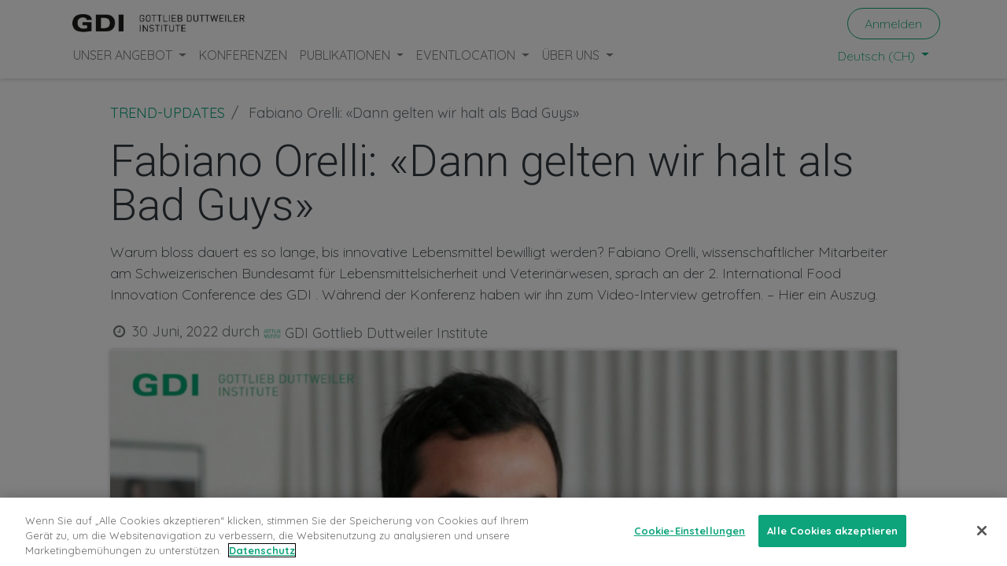

--- FILE ---
content_type: text/html; charset=utf-8
request_url: https://gdi.ch/publikationen/trend-updates/fabiano-orelli-dann-gelten-wir-halt-als-bad-guys
body_size: 13119
content:
<!DOCTYPE html>
        <html lang="de-CH" data-website-id="1" data-main-object="blog.post(22466,)" data-oe-company-name="GDI Gottlieb Duttweiler Institute" data-add2cart-redirect="1">
    <head>
            <script>
                (function(w,d,s,l,i){w[l]=w[l]||[];w[l].push({'gtm.start':
                new Date().getTime(),event:'gtm.js'});var f=d.getElementsByTagName(s)[0],
                j=d.createElement(s),dl=l!='dataLayer'?'&l='+l:'';j.async=true;j.src=
                'https://www.googletagmanager.com/gtm.js?id='+i+dl;f.parentNode.insertBefore(j,f);
                })(window,document,'script','dataLayer','GTM-K4K3WVP');
            </script>
        <meta charset="utf-8"/>
                <meta http-equiv="X-UA-Compatible" content="IE=edge,chrome=1"/>
            <meta name="viewport" content="width=device-width, initial-scale=1"/>
        <meta name="generator" content="Odoo"/>
        <meta name="description" content="Träge  Ämter, lange Wartezeiten auf Bewilligungen. Ist das denn nötig? Vor knapp zwei Wochen war Fabiano Orelli, wissenschaftlicher Mitarbeiter am schweizerischen Bundesamt für Lebensmittelsicherheit und Veterinärwesen, als Referent an der 2. International Food Innovation Conference des GDI zu sehen. Während der Konferenz haben wir ihn zum Interview getroffen."/>
        <meta name="keywords" content="Ernährung, Food, Politik, Bundesamt"/>
                        <meta property="og:type" content="article"/>
                        <meta property="og:title" content="Fabiano Orelli: «Dann gelten wir halt als Bad Guys»"/>
                        <meta property="og:site_name" content="GDI Gottlieb Duttweiler Institute"/>
                        <meta property="og:url" content="https://gdi.ch/publikationen/trend-updates/fabiano-orelli-dann-gelten-wir-halt-als-bad-guys"/>
                        <meta property="og:image" content="https://gdi.ch/web/image/20126-219d5854/orelli_interview.jpg"/>
                        <meta property="og:description" content="Träge  Ämter, lange Wartezeiten auf Bewilligungen. Ist das denn nötig? Vor knapp zwei Wochen war Fabiano Orelli, wissenschaftlicher Mitarbeiter am schweizerischen Bundesamt für Lebensmittelsicherheit und Veterinärwesen, als Referent an der 2. International Food Innovation Conference des GDI zu sehen. Während der Konferenz haben wir ihn zum Interview getroffen."/>
                        <meta property="article:published_time" content="2022-06-30 11:37:46"/>
                        <meta property="article:modified_time" content="2024-03-06 12:14:28.652138"/>
                            <meta property="article:tag" content="Food"/>
                            <meta property="article:tag" content="Gesundheit"/>
                    <meta name="twitter:card" content="summary_large_image"/>
                    <meta name="twitter:title" content="Fabiano Orelli: «Dann gelten wir halt als Bad Guys»"/>
                    <meta name="twitter:image" content="https://gdi.ch/web/image/20126-219d5854/orelli_interview.jpg"/>
                    <meta name="twitter:site" content="@GDInstitute"/>
                    <meta name="twitter:description" content="Träge  Ämter, lange Wartezeiten auf Bewilligungen. Ist das denn nötig? Vor knapp zwei Wochen war Fabiano Orelli, wissenschaftlicher Mitarbeiter am schweizerischen Bundesamt für Lebensmittelsicherheit und Veterinärwesen, als Referent an der 2. International Food Innovation Conference des GDI zu sehen. Während der Konferenz haben wir ihn zum Interview getroffen."/>
                <link rel="alternate" hreflang="en" href="https://gdi.ch/en/publications/trend-updates/fabiano-orelli-dann-gelten-wir-halt-als-bad-guys"/>
                <link rel="alternate" hreflang="de" href="https://gdi.ch/publikationen/trend-updates/fabiano-orelli-dann-gelten-wir-halt-als-bad-guys"/>
                <link rel="alternate" hreflang="x-default" href="https://gdi.ch/publikationen/trend-updates/fabiano-orelli-dann-gelten-wir-halt-als-bad-guys"/>
        <link rel="canonical" href="https://gdi.ch/publikationen/trend-updates/fabiano-orelli-dann-gelten-wir-halt-als-bad-guys"/>
        <link rel="preconnect" href="https://fonts.gstatic.com/" crossorigin=""/>
                <title>Fabiano Orelli: «Dann gelten wir halt als Bad Guys»</title>
                <link type="image/x-icon" rel="shortcut icon" href="https://gdi.ch/web/image/website/1/favicon?unique=0146d7f"/>
            <link rel="preload" href="/web/static/lib/fontawesome/fonts/fontawesome-webfont.woff2?v=4.7.0" as="font" crossorigin=""/>
            <link type="text/css" rel="stylesheet" href="/web/assets/157478-77cbcfb/1/web.assets_common.min.css" data-asset-bundle="web.assets_common" data-asset-version="77cbcfb"/>
            <link type="text/css" rel="stylesheet" href="/web/assets/157479-da48b14/1/web.assets_frontend.min.css" data-asset-bundle="web.assets_frontend" data-asset-version="da48b14"/>
                <script id="web.layout.odooscript" type="text/javascript">
                    var odoo = {
                        csrf_token: "9be364c4df9b9ee0c05021d2ea5706407763e96bo1800569279",
                        debug: "",
                    };
                </script>
            <script type="text/javascript">
                odoo.__session_info__ = {"is_admin": false, "is_system": false, "is_website_user": true, "user_id": false, "is_frontend": true, "profile_session": null, "profile_collectors": null, "profile_params": null, "show_effect": false, "translationURL": "/website/translations", "cache_hashes": {"translations": "7a6a816c5b999f7b10d337251646024a2152d783"}, "recaptcha_public_key": "6LdWQG4qAAAAAMxJCpO6jIutV06IPKXE0MnM_-Ji", "geoip_country_code": null};
                if (!/(^|;\s)tz=/.test(document.cookie)) {
                    const userTZ = Intl.DateTimeFormat().resolvedOptions().timeZone;
                    document.cookie = `tz=${userTZ}; path=/`;
                }
            </script>
            <script defer="defer" type="text/javascript" src="/web/assets/157480-e307a82/1/web.assets_common_minimal.min.js" data-asset-bundle="web.assets_common_minimal" data-asset-version="e307a82"></script>
            <script defer="defer" type="text/javascript" src="/web/assets/157481-f048efd/1/web.assets_frontend_minimal.min.js" data-asset-bundle="web.assets_frontend_minimal" data-asset-version="f048efd"></script>
            <script defer="defer" type="text/javascript" data-src="/web/assets/157482-8e82038/1/web.assets_common_lazy.min.js" data-asset-bundle="web.assets_common_lazy" data-asset-version="8e82038"></script>
            <script type="text/javascript" data-src="https://challenges.cloudflare.com/turnstile/v0/api.js" defer="defer"></script>
        <script defer="defer" type="text/javascript" data-src="/web/assets/157483-9fd4976/1/web.assets_frontend_lazy.min.js" data-asset-bundle="web.assets_frontend_lazy" data-asset-version="9fd4976"></script>
        <link rel="apple-touch-icon" sizes="180x180" href="/apple-touch-icon.png">
<link rel="icon" type="image/png" sizes="32x32" href="/favicon-32x32.png">
<link rel="icon" type="image/png" sizes="16x16" href="/favicon-16x16.png">
<script src="https://cdn.cookielaw.org/scripttemplates/otSDKStub.js" data-document-language="true" type="text/javascript" charset="UTF-8" data-domain-script="c837388e-3211-4706-b9d2-7ec5fe41ba9f" ></script>
<script type="text/javascript">
function OptanonWrapper() { }
</script>
<style type=text/css>
    div {
        font-weight: 400;
    }
    .nav-item, .nav-link {
        -webkit-tap-highlight-color: transparent;
        -webkit-touch-callout: none;
        -webkit-user-select: none;
        -webkit-appearance: none;
        -khtml-user-select: none;
        -moz-user-select: none;
        -ms-user-select: none;
        user-select: none;
        outline: none !important;
    }
    h1, h2, h3, h4 {
        hyphens: auto;
    }
</style>
<script type="application/ld+json">
{
"@context": "https://schema.org",
"@type": "Organization",
"name": "Gottlieb Duttweiler Institute",
"alternateName": "GDI",
"url": "https://gdi.ch/en",
"logo": "https://gdi.ch/en/web/image/website/1/logo/GDI%20Gottlieb%20Duttweiler%20Institute?unique=6ed65a9",
"description": "The GDI, founded in 1962, is a leading Swiss institute dedicated to advancing economic and social progress through future-oriented research and innovation.",
"contactPoint": {
"@type": "ContactPoint",
"email": "info@gdi.ch",
"telephone": "+41 44 724 61 11",
"contactType": "Customer Service"
},
"address": {
"@type": "PostalAddress",
"streetAddress": "Langhaldenstrasse 21",
"addressLocality": "Rüschlikon",
"addressRegion": "Zürich",
"postalCode": "CH-8803",
"addressCountry": "Switzerland"
}
}
</script>
    </head>
            <body class="">
            <noscript>
                <iframe height="0" width="0" style="display:none;visibility:hidden" src="https://www.googletagmanager.com/ns.html?id=GTM-K4K3WVP"></iframe>
            </noscript>
        <div id="wrapwrap" class="   ">
    <header id="top" data-anchor="true" data-name="Header" class="  o_hoverable_dropdown o_header_fixed">
    <nav data-name="Navbar" class="navbar navbar-expand-lg navbar-light o_colored_level o_cc shadow-sm">
            <div id="top_menu_container" class="container flex-row flex-wrap">
    <a href="/" class="navbar-brand logo mr-4">
            <span role="img" aria-label="Logo of GDI Gottlieb Duttweiler Institute" title="GDI Gottlieb Duttweiler Institute"><img src="/web/image/website/1/logo/GDI%20Gottlieb%20Duttweiler%20Institute?unique=0146d7f" class="img img-fluid" width="95" height="40" alt="GDI Gottlieb Duttweiler Institute" loading="lazy"/></span>
        </a>
                <div class="ml-lg-3 mr-auto">
                    <div class="oe_structure oe_structure_solo" id="oe_structure_header_slogan_1">
      <section class="s_text_block o_colored_level" data-snippet="s_text_block" data-name="Text" style="background-image: none;">
        <div class="container">
          <h5 class="m-0" data-name="Slogan">
            <font style="" class="text-600"></font>
            <br/>
          </h5>
        </div>
      </section>
    </div>
  </div>
                <ul class="nav navbar-nav navbar-expand ml-auto order-last order-lg-0">
            <li class="nav-item ml-3 o_no_autohide_item">
                <a href="/web/login" class="btn btn-outline-primary">Anmelden</a>
            </li>
                    <li class="nav-item">
                    </li>
                </ul>
                <div class="w-100">
                    <div class="oe_structure oe_structure_solo" id="oe_structure_header_slogan_3"></div>
  </div>
  <button type="button" data-toggle="collapse" data-target="#top_menu_collapse" class="navbar-toggler ">
    <span class="navbar-toggler-icon o_not_editable"></span>
  </button>
                <div id="top_menu_collapse" class="collapse navbar-collapse">
    <ul id="top_menu" class="nav navbar-nav o_menu_loading flex-grow-1">
    <li class="nav-item dropdown  position-static">
        <a data-toggle="dropdown" href="#" class="nav-link dropdown-toggle o_mega_menu_toggle">
            <span>UNSER ANGEBOT</span>
        </a>
        <div data-name="Mega Menu" class="dropdown-menu o_mega_menu o_no_parent_editor o_mega_menu_container_size dropdown-menu-left"><section class="s_mega_menu_odoo_menu pt16 o_colored_level o_cc o_cc1" style="background-image: none;" data-original-title="" title="" aria-describedby="tooltip706005">
        <div class="container">
            <div class="row" data-original-title="" title="" aria-describedby="tooltip353009">
                <div class="col-md-6 col-lg pt16 pb24 o_colored_level" data-original-title="" title="" aria-describedby="tooltip538366">
                    <h4 class="text-uppercase h5 font-weight-bold mt-0"><span style="font-size: 18px;">Research</span><br></h4>
                    <div class="s_hr text-left pt4 pb16 text-o-color-3" data-name="Separator">
                        <hr class="w-100 mx-auto" style="border-top-style: solid; border-top-color: rgb(33, 37, 41) !important;">
                    </div>
                    <nav class="nav flex-column" data-original-title="" title="" aria-describedby="tooltip180737">
                        <a href="/unser-angebot/forschung/zukunftsforschung" class="oe_unremovable" data-original-title="" title="">Forschung am GDI<br><br></a><a class="oe_unremovable" href="/unser-angebot/forschung/forschungsauftrag-erteilen" data-original-title="" title="">Forschungsauftrag erteilen<br><br></a><a class="oe_unremovable" href="/unser-angebot/forschung/speaker-buchen" data-original-title="" title="">Speaker buchen<br><br></a><a href="/unser-angebot/forschung/konferenzen" class="oe_unremovable" data-original-title="" title="">Konferenzen</a></nav>
                </div>
                <div class="col-md-6 col-lg pt16 o_colored_level pb24" style="" data-original-title="" title="" aria-describedby="tooltip965854">
                    <h4 class="text-uppercase h5 font-weight-bold mt-0"><span style="font-size: 18px;">Foresight</span><br></h4>
                    <div class="s_hr text-left pt4 pb16 text-o-color-2" data-name="Separator">
                        <hr class="w-100 mx-auto" style="border-top-style: solid; border-top-color: rgb(33, 37, 41) !important;">
                    </div>
                    <nav class="nav flex-column" data-original-title="" title="" aria-describedby="tooltip161494">
                        <a href="/unser-angebot/foresight/strategic-foresight" class="oe_unremovable" data-original-title="" title="" spellcheck="false">Strategic Foresight am GDI<br><br></a><a class="oe_unremovable" href="/unser-angebot/foresight/beratungsangebote">Beratungsangebote</a><br><a href="/unser-angebot/foresight/major-shifts" class="oe_unremovable" data-original-title="" title="">Trends</a><br><a href="/unser-angebot/foresight/innovation-tool" class="oe_unremovable" data-original-title="" title="" aria-describedby="popover752548">GDI Innovation Hub<br></a></nav>
                </div>
                <div class="col-md-6 col-lg pt16 pb24 o_colored_level" style="" data-original-title="" title="" aria-describedby="tooltip786139">
                    <h4 class="text-uppercase h5 font-weight-bold mt-0"><span style="font-size: 18px;">LEADERSHIP</span><br></h4>
                    <div class="s_hr text-left pt4 pb16 text-o-color-5" data-name="Separator">
                        <hr class="w-100 mx-auto" style="border-top-style: solid; border-top-color: rgb(33, 37, 41) !important;">
                    </div>
                    <nav class="nav flex-column" data-original-title="" title="" aria-describedby="tooltip214025">
                        <a href="/unser-angebot/leadership/impact-leadership" class="oe_unremovable" data-original-title="" title="" aria-describedby="popover334471">Leadership am GDI<br><br></a><a class="oe_unremovable" href="/unser-angebot/leadership/impact-leadership-programme" data-original-title="" title="" spellcheck="false" aria-describedby="popover476502">Impact-Leadership-Programme<br><br></a><a class="oe_unremovable" href="/unser-angebot/leadership/vision-werte-workshops" data-original-title="" title="" aria-describedby="popover662039">Vision- &amp; Werte-Workshops<br><br></a><a href="/unser-angebot/leadership/transformationscoaching" data-original-title="" title="" aria-describedby="popover594273" class="oe_unremovable">Transformationscoaching</a></nav>
                </div>
            </div>
        </div>
    </section></div>
    </li>
    <li class="nav-item">
        <a role="menuitem" href="/events/konferenzen" class="nav-link ">
            <span>KONFERENZEN</span>
        </a>
    </li>
    <li class="nav-item dropdown  position-static">
        <a data-toggle="dropdown" href="#" class="nav-link dropdown-toggle o_mega_menu_toggle">
            <span>PUBLIKATIONEN</span>
        </a>
        <div data-name="Mega Menu" class="dropdown-menu o_mega_menu o_no_parent_editor o_mega_menu_container_size dropdown-menu-left"><section class="s_mega_menu_odoo_menu pt16 o_colored_level o_cc o_cc1" style="background-image: none;" data-original-title="" title="" aria-describedby="tooltip820413">
        <div class="container">
            <div class="row" data-original-title="" title="" aria-describedby="tooltip864141">
                <div class="col-md-6 pt16 pb24 o_colored_level col-lg-4" style="" data-original-title="" title="" aria-describedby="tooltip671767">
                    <h4 class="text-uppercase h5 font-weight-bold mt-0" data-original-title="" title="" aria-describedby="tooltip279701"><span style="font-size: 18px;">TRENDS</span><br></h4>
                    <div class="s_hr text-left pt4 pb16 text-o-color-3" data-name="Separator">
                        <hr class="w-100 mx-auto" style="border-top-style: solid; border-top-color: rgb(33, 37, 41) !important;">
                    </div>
                    <nav class="nav flex-column" data-original-title="" title="" aria-describedby="tooltip941303">
                        <a class="oe_unremovable" href="/publikationen/trend-updates" data-original-title="" title="" spellcheck="false">Updates<br><br></a><lt-highlighter class="lt-highlighter--grid-item" style="display: none; z-index: auto !important;" data-lt-linked="1"><lt-div spellcheck="false" class="lt-highlighter__wrapper" style="width: 339.552px !important; height: 48px !important; transform: none !important; transform-origin: 169.776px 24px !important; zoom: 1 !important; margin-top: 123.01px !important; margin-left: 15px !important;"><lt-div class="lt-highlighter__scroll-element" style="top: 0px !important; left: 0px !important; width: 339.552px !important; height: 48px !important;"></lt-div></lt-div></lt-highlighter><a class="oe_unremovable" href="/publikationen/podcast" data-original-title="" title="" data-lt-tmp-id="lt-175386" spellcheck="false" data-gramm="false">Podcast</a></nav>
                </div>
                <div class="col-md-6 pt16 pb24 o_colored_level col-lg-4">
                    <h4 class="text-uppercase h5 font-weight-bold mt-0" data-original-title="" title="" aria-describedby="tooltip874968"><span style="font-size: 18px;">STUDIEN</span><br></h4>
                    <div class="s_hr text-left pt4 pb16 text-o-color-2" data-name="Separator">
                        <hr class="w-100 mx-auto" style="border-top-style: solid; border-top-color: rgb(33, 37, 41) !important;">
                    </div>
                    <nav class="nav flex-column" data-original-title="" title="" aria-describedby="tooltip455014">
                        <a href="/publikationen/studien" class="oe_unremovable" data-original-title="" title="">Downloads</a><br>
                    </nav>
                </div><div class="col-md-6 pt16 pb24 o_colored_level col-lg-4" data-original-title="" title="" aria-describedby="tooltip347207">
                    <h4 class="text-uppercase h5 font-weight-bold mt-0" data-original-title="" title="" aria-describedby="tooltip874968"><span style="font-size: 18px;">NEWSLETTER</span><br></h4>
                    <div class="s_hr text-left pt4 pb16 text-o-color-2" data-name="Separator">
                        <hr class="w-100 mx-auto" style="border-top-style: solid; border-top-color: rgb(33, 37, 41) !important;">
                    </div>
                    <nav class="nav flex-column">
                        <a href="/newsletter-anmeldung" class="nav-link px-0 oe_unremovable btn btn-primary flat" data-name="Menu Item" spellcheck="false" data-original-title="" title="" style="" aria-describedby="popover933680"><span style="font-size: medium;" data-original-title="" title="" aria-describedby="tooltip556048">jetzt abonnieren</span></a>
                    </nav>
                </div>
            </div>
        </div>
    </section></div>
    </li>
    <li class="nav-item dropdown  position-static">
        <a data-toggle="dropdown" href="#" class="nav-link dropdown-toggle o_mega_menu_toggle">
            <span>EVENTLOCATION</span>
        </a>
        <div data-name="Mega Menu" class="dropdown-menu o_mega_menu o_no_parent_editor o_mega_menu_container_size dropdown-menu-left"><section class="s_mega_menu_odoo_menu pt16 o_colored_level o_cc o_cc1" style="background-image: none;" data-original-title="" title="" aria-describedby="tooltip130286">
        <div class="container">
            <div class="row">
                <div class="col-md-6 col-lg pt16 o_colored_level col-lg-3 pb0" style="" data-original-title="" title="" aria-describedby="tooltip407367">
                    <h4 class="text-uppercase h5 font-weight-bold mt-0" data-original-title="" title="" aria-describedby="tooltip475596"><span style="font-size: 18px;">EVENTS AM GDI</span><br></h4>
                    <div class="s_hr text-left pt4 pb16 text-o-color-3" data-name="Separator">
                        <hr class="w-100 mx-auto" style="border-top-style: solid; border-top-color: rgb(33, 37, 41) !important;">
                    </div>
                    <nav class="nav flex-column" data-original-title="" title="" aria-describedby="tooltip626645">
                        <a href="/eventlocation" class="oe_unremovable" data-original-title="" title="">Veranstaltungsort</a> <br><a href="/eventlocation/events-am-gdi/raeume-preise" class="oe_unremovable" data-original-title="" title="">Räume &amp; Preise</a><br><a class="oe_unremovable" href="https://gdi.ch/eventlocation/events-am-gdi/essen-trinken">Essen &amp; Trinken</a><br><a href="/eventlocation/events-am-gdi/impressionen" class="oe_unremovable" data-original-title="" title="">Impressionen</a><br></nav>
                </div>
                <div class="col-md-6 col-lg pt16 o_colored_level pb0" data-original-title="" title="" aria-describedby="tooltip958175" style="">
                    <h4 class="text-uppercase h5 font-weight-bold mt-0" data-original-title="" title="" aria-describedby="tooltip966197"><span style="font-size: 18px;">TAGEN</span><br></h4>
                    <div class="s_hr text-left pt4 pb16 text-o-color-1" data-name="Separator">
                        <hr class="w-100 mx-auto" style="border-top-style: solid; border-top-color: rgb(33, 37, 41) !important;">
                    </div>
                    <nav class="nav flex-column" data-original-title="" title="" aria-describedby="tooltip808239">
                        <a href="/eventlocation/tagen/tagungen" class="oe_unremovable" data-original-title="" title="">Tagungen</a><br><a class="oe_unremovable" href="/eventlocation/tagen/seminare" data-original-title="" title="">Seminare</a><br><a class="oe_unremovable" href="/eventlocation/tagen/meetings">Meetings</a><br><br></nav>
                </div>
                <div class="col-md-6 col-lg pt16 pb24 o_colored_level col-lg-3" data-original-title="" title="" aria-describedby="tooltip550141" style="">
                    <h4 class="text-uppercase h5 font-weight-bold mt-0" data-original-title="" title="" aria-describedby="tooltip214708"><span style="font-size: 18px;">FEIERN</span><br></h4>
                    <div class="s_hr text-left pt4 pb16 text-o-color-2" data-name="Separator" data-original-title="" title="" aria-describedby="tooltip83208">
                        <hr class="w-100 mx-auto" style="border-top-style: solid; border-top-color: rgb(33, 37, 41) !important;">
                    </div>
                    <nav class="nav flex-column" data-original-title="" title="" aria-describedby="tooltip502615">
                        <div data-original-title="" title="" aria-describedby="tooltip394810"><a class="oe_unremovable" href="/eventlocation/feiern/firmenfeiern" data-original-title="" title="">Firmenfeiern<br><br></a><a class="oe_unremovable" href="/eventlocation/feiern/hochzeiten" data-original-title="" title="">Hochzeiten</a><a class="oe_unremovable" href="/events/konferenzenlocation/impressionen/hinter-den-kulissen" data-original-title="" title="">​</a><br></div><a href="/eventlocation/feiern/specials" class="oe_unremovable" data-original-title="" title=""><br>Specials<br><br></a></nav>
                </div>
                <div class="col-md-6 col-lg pt16 pb24 o_colored_level col-lg-3" data-original-title="" title="" aria-describedby="tooltip101037">
                    <h4 class="text-uppercase h5 font-weight-bold mt-0"><span style="font-size: 18px;">BUCHUNGSANFRAGE</span><br></h4>
                    <div class="s_hr text-left pt4 pb16 text-o-color-5" data-name="Separator">
                        <hr class="w-100 mx-auto" style="border-top-style: solid; border-top-color: rgb(33, 37, 41) !important;">
                    </div>
                    <nav class="nav flex-column">
                        <a class="oe_unremovable btn btn-primary flat" href="/eventlocation/buchungsanfrage" style="" data-original-title="" title=""><span style="font-size: medium;" data-original-title="" title="" aria-describedby="tooltip670304">Location ANFRAGEn</span></a>
                    </nav>
                </div>
            </div>
        </div>
    </section></div>
    </li>
    <li class="nav-item dropdown  position-static">
        <a data-toggle="dropdown" href="#" class="nav-link dropdown-toggle o_mega_menu_toggle">
            <span>ÜBER UNS</span>
        </a>
        <div data-name="Mega Menu" class="dropdown-menu o_mega_menu o_no_parent_editor o_mega_menu_container_size dropdown-menu-right"><section class="s_mega_menu_odoo_menu pt16 o_colored_level o_cc o_cc1" style="background-image: none;" data-original-title="" title="" aria-describedby="tooltip194404">
        <div class="container">
            <div class="row" data-original-title="" title="" aria-describedby="tooltip870347">
                <div class="col-md-6 pt16 pb24 o_colored_level col-lg-4" style="" data-original-title="" title="" aria-describedby="tooltip837424">
                    <h4 class="text-uppercase h5 font-weight-bold mt-0" data-original-title="" title="" aria-describedby="tooltip413288"><span style="font-size: 18px;">GDI</span><br></h4>
                    <div class="s_hr text-left pt4 pb16 text-o-color-3" data-name="Separator">
                        <hr class="mx-auto w-100" style="border-top-style: solid; border-top-color: rgb(33, 37, 41) !important;">
                    </div>
                    <nav class="nav flex-column">
                        <font class="text-black" data-original-title="" title="" aria-describedby="tooltip901210"><a href="/ueber-uns/gdi/was-wir-tun" class="oe_unremovable" data-original-title="" title="">Was wir tun<br><br></a></font><font style="" class="text-black" data-original-title="" title="" aria-describedby="tooltip296576"><a class="oe_unremovable" href="/ueber-uns/gdi/geschichte" data-original-title="" title="">Geschichte<br><br></a></font>
                        <font class="text-black" data-original-title="" title="" aria-describedby="tooltip191588"><a class="oe_unremovable" href="/ueber-uns/gdi/gottlieb-duttweiler-preis" data-original-title="" title="">Gottlieb Duttweiler Preis</a></font>
                    </nav>
                </div>
                <div class="col-md-6 pt16 pb24 o_colored_level col-lg-4" style="" data-original-title="" title="" aria-describedby="tooltip134591">
                    <h4 class="text-uppercase h5 font-weight-bold mt-0" data-original-title="" title="" aria-describedby="tooltip54504"><span style="font-size: 18px;">Das sind wir</span><br></h4>
                    <div class="s_hr text-left pt4 pb16 text-o-color-2" data-name="Separator">
                        <hr class="w-100 mx-auto" style="border-top-style: solid; border-top-color: rgb(33, 37, 41) !important;">
                    </div>
                    <nav class="nav flex-column">
                        <font class="text-black" data-original-title="" title="" aria-describedby="tooltip248675"><a href="/ueber-uns/das-sind-wir/team" class="oe_unremovable" data-original-title="" title="">GDI Team</a></font>
                        <font class="text-black" data-original-title="" title="" aria-describedby="tooltip508333"><br><a class="oe_unremovable" href="/ueber-uns/das-sind-wir/advisory-board" data-original-title="" title="">Advisory Board</a></font>
                        <font class="text-black" data-original-title="" title="" aria-describedby="tooltip580792"><br><a href="/ueber-uns/das-sind-wir/stiftungsrat" class="oe_unremovable">Stiftungsrat</a></font>
                        <font class="text-black" data-original-title="" title="" aria-describedby="tooltip36396"><a class="oe_unremovable" href="/ueber-uns/das-sind-wir/jobs" data-original-title="" title=""><br>Jobs</a></font></nav>
                </div><div class="col-md-6 pt16 pb24 o_colored_level col-lg-4" style="" data-original-title="" title="" aria-describedby="tooltip134591">
                    <h4 class="text-uppercase h5 font-weight-bold mt-0" data-original-title="" title="" aria-describedby="tooltip54504"><span style="font-size: 18px;">KONTAKT</span><br></h4>
                    <div class="s_hr text-left pt4 pb16 text-o-color-2" data-name="Separator">
                        <hr class="w-100 mx-auto" style="border-top-style: solid; border-top-color: rgb(33, 37, 41) !important;">
                    </div>
                    <nav class="nav flex-column">
                        <font class="text-black" data-original-title="" title="" aria-describedby="tooltip267379"><a href="/ueber-uns/kontakt/kontaktpersonen" class="oe_unremovable">Kontaktpersonen</a><br><br></font>
                        <font data-original-title="" title="" aria-describedby="tooltip635273" class="text-black"><a href="/ueber-uns/kontakt/kontaktformular" class="oe_unremovable">Kontaktformular</a><br><br><a class="oe_unremovable" href="/ueber-uns/das-sind-wir/adresse-und-anfahrt" data-original-title="" title="">Adresse und Anfahrt</a></font>
                    </nav>
                </div>
            </div>
        </div>
    </section></div>
    </li>
        <li class="nav-item divider d-none"></li> 
        <li class="o_wsale_my_cart align-self-md-start d-none nav-item">
            <a href="/shop/cart" class="nav-link">
                <i class="fa fa-shopping-cart"></i>
                <sup class="my_cart_quantity badge badge-primary" data-order-id="">0</sup>
            </a>
        </li>
    </ul>
        <div class="js_language_selector mb-4 mb-lg-0 align-self-lg-center ml-lg-auto dropdown">
            <button type="button" data-toggle="dropdown" aria-haspopup="true" aria-expanded="true" class="btn btn-sm btn-outline-secondary border-0 dropdown-toggle ">
    <span class="align-middle"> Deutsch (CH)</span>
            </button>
            <div role="menu" class="dropdown-menu float-lg-right">
                    <a href="/en/publications/trend-updates/fabiano-orelli-dann-gelten-wir-halt-als-bad-guys" class="dropdown-item js_change_lang " data-url_code="en">
    <span>English (US)</span>
                    </a>
                    <a href="/publikationen/trend-updates/fabiano-orelli-dann-gelten-wir-halt-als-bad-guys" class="dropdown-item js_change_lang active" data-url_code="de_CH">
    <span> Deutsch (CH)</span>
                    </a>
            </div>
        </div>
                </div>
            </div>
    </nav>
    </header>
                <main>
        <div id="wrap" class="js_blog website_blog">
        <section id="o_wblog_post_top">
            <div class="container">
            <div id="title" class="blog_header o_wblog_regular_cover_container o_wblog_read_with_sidebar mx-auto">
    <nav aria-label="Breadcrumb" class="breadcrumb flex-nowrap py-0 px-0 css_editable_mode_hidden mt-4 mb-3 bg-transparent">
        <li class="breadcrumb-item">
            <a href="/publikationen/trend-updates">TREND-UPDATES</a>
        </li>
        <li class="breadcrumb-item text-truncate active">
                <span>Fabiano Orelli: «Dann gelten wir halt als Bad Guys»</span>
        </li>
    </nav>
                <div>
                    <div class="o_wblog_post_title mb-3 js_tweet ">
                <h1 id="o_wblog_post_name" data-oe-expression="blog_post.name" placeholder="Title" data-blog-id="22466">Fabiano Orelli: «Dann gelten wir halt als Bad Guys»</h1>
                <div id="o_wblog_post_subtitle" placeholder="Subtitle">Warum bloss dauert es so lange, bis innovative Lebensmittel bewilligt werden? Fabiano Orelli, wissenschaftlicher Mitarbeiter am Schweizerischen Bundesamt für Lebensmittelsicherheit und Veterinärwesen, sprach an der 2. International Food Innovation Conference des GDI . Während der Konferenz haben wir ihn zum Video-Interview getroffen. – Hier ein Auszug.</div>
        </div>
                    <div class="text-muted mb-2">
                        <i class="fa fa-clock-o fa-fw"></i>
                        <span class="text-muted">30 Juni, 2022</span>
                        <span>durch
    <div class="o_not_editable align-items-center position-relative d-inline-flex mr-2">
        <div style="line-height:1"><img src="/web/image/blog.post/22466/author_avatar/Fabiano%20Orelli:%20%C2%ABDann%20gelten%20wir%20halt%20als%20Bad%20Guys%C2%BB?unique=e809950" class="img img-fluid rounded-circle o_wblog_author_avatar mr-1" alt="Fabiano Orelli: «Dann gelten wir halt als Bad Guys»" loading="lazy"/></div>
        <div style="line-height:1">
            <span>GDI Gottlieb Duttweiler Institute</span>
        </div>
    </div>
                        </span>
                    </div>
                </div>
  <div data-name="Titelbild" style="" data-use_size="True" class="o_record_cover_container d-flex flex-column h-100 o_colored_level o_cc o_cc3 o_cc o_full_screen_height o_record_has_cover  o_wblog_post_page_cover o_wblog_post_page_cover_regular rounded shadow overflow-hidden">
    <div style="background-image: url(/web/image/20126-219d5854/orelli_interview.jpg);" class="o_record_cover_component o_record_cover_image ">
    </div>
  </div>
            </div>
        </div>
    </section>
        <section id="o_wblog_post_main" class="container pt-4 pb-5 ">
            <div class="mx-auto o_wblog_read_with_sidebar">
                <div class="d-flex flex-column flex-lg-row justify-content-between">
                    <div id="o_wblog_post_content" class="o_container_small mx-0 w-100 flex-shrink-0">
                <div data-editor-message="WRITE HERE OR DRAG BUILDING BLOCKS" class="o_wblog_post_content_field js_tweet  o_wblog_read_text">
<p style="margin:0px 0 12px 0;box-sizing:border-box;"><span style="font-weight: bolder;">GDI: Wieso ist Ihre Arbeit wichtig?</span></p>
<p class="o_default_snippet_text" style="margin:0px 0 12px 0;box-sizing:border-box;">Orelli: Der Auftrag des BLV ist es, die Sicherheit der Lebensmittel zu gewährleisten und sicherzustellen, dass die KonsumentInnen nicht getäuscht werden. Deswegen braucht es auch diese Stellen, die Lebensmittel kontrollieren, sofern sie unter eine Bewilligungspflicht fallen.<br></p>
<p class="o_default_snippet_text" style="margin:0px 0 12px 0;box-sizing:border-box;"><span style="font-weight: bolder;">Startups kritisieren, der Bewilligungsprozess daure zu lange.</span></p>
<p class="o_default_snippet_text" style="margin:0px 0 12px 0;box-sizing:border-box;">Lange Prozesse sind ein Hindernis für Innovationen der Lebensmittelhersteller. Sie fürchten, dass ihr Produkt, wenn die Bewilligung da ist, nicht mehr aktuell ist. Das Problem dabei ist oft, dass die eingereichten Unterlagen nicht komplett sind. Daher versuchen wir schon im Vorfeld, AntragstellerInnen zu sensibilisieren, damit sie früh genug zu uns kommen. Im Vorfeld kann man noch handeln, während es bei einem späten Einreichen oft zu Stagnationen kommen kann.<br></p>
<p class="o_default_snippet_text" style="margin:0px 0 12px 0;box-sizing:border-box;"><span style="font-weight: bolder;">Israel und Singapur sind schneller mit Bewilligungen. Warum?</span></p>
<p class="o_default_snippet_text" style="margin:0px 0 12px 0;box-sizing:border-box;">Die EU und die Schweiz haben sehr hohe Standards bei der Lebensmittelsicherheit. Wir als BLV haben ein Mandat für die KonsumentInnen, damit sie Lebensmittel bedenkenlos konsumieren können. Wir müssen natürlich die Industrie fördern, doch wir sind vor allem für die Lebensmittelsicherheit zuständig. Und wenn wir damit als Bad Guys wahrgenommen wird, dann leben wir halt damit.<br></p>
<div class="s_lite_youtube o_not_editable" data-snippet="s_lite_youtube" data-name="Lite YouTube">
            <div class="css_editable_mode_display"></div>
            <div class="s_lite_youtube_snippet" data-videoid="F-eV5Dnj0sk"><lite-youtube videoid="F-eV5Dnj0sk" style="background-image: url('https://i.ytimg.com/vi/F-eV5Dnj0sk/hqdefault.jpg');"><a class="lyt-playbtn" href="https://youtube.com/watch?v=F-eV5Dnj0sk" title="Play Video"><span></span></a><button type="button" class="lty-playbtn"><span class="lyt-visually-hidden">Play</span></button></lite-youtube></div>
        </div>
<p class="o_default_snippet_text" style="margin:0px 0 12px 0;box-sizing:border-box;"><br></p>
        </div>
        <div class="css_editable_mode_hidden text-muted">
        <div>#
                <a class="badge border mr-1 post_link" href="/publikationen/trend-updates/tag/food-122">Food</a>
                <a class="badge border mr-1 post_link" href="/publikationen/trend-updates/tag/gesundheit-134">Gesundheit</a>
        </div>
    </div>
                    </div>
                    <div id="o_wblog_post_sidebar_col" class="pl-lg-5 ">
    <div id="o_wblog_post_sidebar">
        <div class="oe_structure" id="oe_structure_blog_post_sidebar_1"></div>
        <div class="o_wblog_sidebar_block pb-5">
            <h6 class="text-uppercase pb-3 mb-4 border-bottom font-weight-bold">Diesen Beitrag teilen</h6>
            <div class="o_wblog_social_links d-flex flex-wrap mx-n1">
                <a href="#" aria-label="Facebook" title="Auf Facebook teilen" class="o_facebook bg-100 border mx-1 mb-2 rounded-circle d-flex align-items-center justify-content-center text-decoration-none"><i class="fa fa-facebook-square text-facebook"></i></a>
                <a href="#" aria-label="Twitter" title="Auf Twitter teilen" class="o_twitter bg-100 border mx-1 mb-2 rounded-circle d-flex align-items-center justify-content-center text-decoration-none"><i class="fa fa-twitter text-twitter" aria-label="Twitter" title="Twitter"></i></a>
                <a href="#" aria-label="LinkedIn" title="Bei LinkedIn teilen" class="o_linkedin bg-100 border mx-1 mb-2 rounded-circle d-flex align-items-center justify-content-center text-decoration-none"><i class="fa fa-linkedin text-linkedin" aria-label="LinkedIn" title="LinkedIn"></i></a>
            </div>
        </div>
        <div class="oe_structure" id="oe_structure_blog_post_sidebar_3"></div>
        <div class="o_wblog_sidebar_block pb-5">
            <h6 class="text-uppercase pb-3 mb-4 border-bottom font-weight-bold">Tags</h6>
                <div class="h5">
                        <a class="badge border post_link" href="/publikationen/trend-updates/tag/food-122">Food</a>
                        <a class="badge border post_link" href="/publikationen/trend-updates/tag/gesundheit-134">Gesundheit</a>
                </div>
        </div>
        <div class="oe_structure" id="oe_structure_blog_post_sidebar_4"></div>
        <div class="oe_structure" id="oe_structure_blog_post_sidebar_5"></div>
        <div class="o_wblog_sidebar_block pb-5">
            <h6 class="text-uppercase pb-3 mb-4 border-bottom font-weight-bold">Archiv</h6>
    <select name="archive" oninput="location = this.value;" class="custom-select">
        <option value="/blog/trend-updates-1" selected="true">
                -- Alle Daten
        </option>
        <optgroup label="2026">
            <option unselected="true" value="/blog/trend-updates-1?date_begin=2026-01-01+00%3A00%3A00&amp;date_end=2026-02-01+00%3A00%3A00">
                Januar
                2026
            </option>
        </optgroup><optgroup label="2025">
            <option unselected="true" value="/blog/trend-updates-1?date_begin=2025-12-01+00%3A00%3A00&amp;date_end=2026-01-01+00%3A00%3A00">
                Dezember
                2025
            </option><option unselected="true" value="/blog/trend-updates-1?date_begin=2025-11-01+00%3A00%3A00&amp;date_end=2025-12-01+00%3A00%3A00">
                November
                2025
            </option><option unselected="true" value="/blog/trend-updates-1?date_begin=2025-10-01+00%3A00%3A00&amp;date_end=2025-11-01+00%3A00%3A00">
                Oktober
                2025
            </option><option unselected="true" value="/blog/trend-updates-1?date_begin=2025-09-01+00%3A00%3A00&amp;date_end=2025-10-01+00%3A00%3A00">
                September
                2025
            </option><option unselected="true" value="/blog/trend-updates-1?date_begin=2025-08-01+00%3A00%3A00&amp;date_end=2025-09-01+00%3A00%3A00">
                August
                2025
            </option><option unselected="true" value="/blog/trend-updates-1?date_begin=2025-07-01+00%3A00%3A00&amp;date_end=2025-08-01+00%3A00%3A00">
                Juli
                2025
            </option><option unselected="true" value="/blog/trend-updates-1?date_begin=2025-06-01+00%3A00%3A00&amp;date_end=2025-07-01+00%3A00%3A00">
                Juni
                2025
            </option><option unselected="true" value="/blog/trend-updates-1?date_begin=2025-05-01+00%3A00%3A00&amp;date_end=2025-06-01+00%3A00%3A00">
                Mai
                2025
            </option><option unselected="true" value="/blog/trend-updates-1?date_begin=2025-04-01+00%3A00%3A00&amp;date_end=2025-05-01+00%3A00%3A00">
                April
                2025
            </option><option unselected="true" value="/blog/trend-updates-1?date_begin=2025-03-01+00%3A00%3A00&amp;date_end=2025-04-01+00%3A00%3A00">
                März
                2025
            </option><option unselected="true" value="/blog/trend-updates-1?date_begin=2025-02-01+00%3A00%3A00&amp;date_end=2025-03-01+00%3A00%3A00">
                Februar
                2025
            </option><option unselected="true" value="/blog/trend-updates-1?date_begin=2025-01-01+00%3A00%3A00&amp;date_end=2025-02-01+00%3A00%3A00">
                Januar
                2025
            </option>
        </optgroup><optgroup label="2024">
            <option unselected="true" value="/blog/trend-updates-1?date_begin=2024-12-01+00%3A00%3A00&amp;date_end=2025-01-01+00%3A00%3A00">
                Dezember
                2024
            </option><option unselected="true" value="/blog/trend-updates-1?date_begin=2024-11-01+00%3A00%3A00&amp;date_end=2024-12-01+00%3A00%3A00">
                November
                2024
            </option><option unselected="true" value="/blog/trend-updates-1?date_begin=2024-10-01+00%3A00%3A00&amp;date_end=2024-11-01+00%3A00%3A00">
                Oktober
                2024
            </option><option unselected="true" value="/blog/trend-updates-1?date_begin=2024-09-01+00%3A00%3A00&amp;date_end=2024-10-01+00%3A00%3A00">
                September
                2024
            </option><option unselected="true" value="/blog/trend-updates-1?date_begin=2024-08-01+00%3A00%3A00&amp;date_end=2024-09-01+00%3A00%3A00">
                August
                2024
            </option><option unselected="true" value="/blog/trend-updates-1?date_begin=2024-07-01+00%3A00%3A00&amp;date_end=2024-08-01+00%3A00%3A00">
                Juli
                2024
            </option><option unselected="true" value="/blog/trend-updates-1?date_begin=2024-06-01+00%3A00%3A00&amp;date_end=2024-07-01+00%3A00%3A00">
                Juni
                2024
            </option><option unselected="true" value="/blog/trend-updates-1?date_begin=2024-05-01+00%3A00%3A00&amp;date_end=2024-06-01+00%3A00%3A00">
                Mai
                2024
            </option><option unselected="true" value="/blog/trend-updates-1?date_begin=2024-04-01+00%3A00%3A00&amp;date_end=2024-05-01+00%3A00%3A00">
                April
                2024
            </option><option unselected="true" value="/blog/trend-updates-1?date_begin=2024-03-01+00%3A00%3A00&amp;date_end=2024-04-01+00%3A00%3A00">
                März
                2024
            </option><option unselected="true" value="/blog/trend-updates-1?date_begin=2024-02-01+00%3A00%3A00&amp;date_end=2024-03-01+00%3A00%3A00">
                Februar
                2024
            </option><option unselected="true" value="/blog/trend-updates-1?date_begin=2024-01-01+00%3A00%3A00&amp;date_end=2024-02-01+00%3A00%3A00">
                Januar
                2024
            </option>
        </optgroup><optgroup label="2023">
            <option unselected="true" value="/blog/trend-updates-1?date_begin=2023-12-01+00%3A00%3A00&amp;date_end=2024-01-01+00%3A00%3A00">
                Dezember
                2023
            </option><option unselected="true" value="/blog/trend-updates-1?date_begin=2023-11-01+00%3A00%3A00&amp;date_end=2023-12-01+00%3A00%3A00">
                November
                2023
            </option><option unselected="true" value="/blog/trend-updates-1?date_begin=2023-10-01+00%3A00%3A00&amp;date_end=2023-11-01+00%3A00%3A00">
                Oktober
                2023
            </option><option unselected="true" value="/blog/trend-updates-1?date_begin=2023-09-01+00%3A00%3A00&amp;date_end=2023-10-01+00%3A00%3A00">
                September
                2023
            </option><option unselected="true" value="/blog/trend-updates-1?date_begin=2023-08-01+00%3A00%3A00&amp;date_end=2023-09-01+00%3A00%3A00">
                August
                2023
            </option><option unselected="true" value="/blog/trend-updates-1?date_begin=2023-07-01+00%3A00%3A00&amp;date_end=2023-08-01+00%3A00%3A00">
                Juli
                2023
            </option><option unselected="true" value="/blog/trend-updates-1?date_begin=2023-06-01+00%3A00%3A00&amp;date_end=2023-07-01+00%3A00%3A00">
                Juni
                2023
            </option><option unselected="true" value="/blog/trend-updates-1?date_begin=2023-05-01+00%3A00%3A00&amp;date_end=2023-06-01+00%3A00%3A00">
                Mai
                2023
            </option><option unselected="true" value="/blog/trend-updates-1?date_begin=2023-04-01+00%3A00%3A00&amp;date_end=2023-05-01+00%3A00%3A00">
                April
                2023
            </option><option unselected="true" value="/blog/trend-updates-1?date_begin=2023-03-01+00%3A00%3A00&amp;date_end=2023-04-01+00%3A00%3A00">
                März
                2023
            </option><option unselected="true" value="/blog/trend-updates-1?date_begin=2023-02-01+00%3A00%3A00&amp;date_end=2023-03-01+00%3A00%3A00">
                Februar
                2023
            </option><option unselected="true" value="/blog/trend-updates-1?date_begin=2023-01-01+00%3A00%3A00&amp;date_end=2023-02-01+00%3A00%3A00">
                Januar
                2023
            </option>
        </optgroup><optgroup label="2022">
            <option unselected="true" value="/blog/trend-updates-1?date_begin=2022-12-01+00%3A00%3A00&amp;date_end=2023-01-01+00%3A00%3A00">
                Dezember
                2022
            </option><option unselected="true" value="/blog/trend-updates-1?date_begin=2022-11-01+00%3A00%3A00&amp;date_end=2022-12-01+00%3A00%3A00">
                November
                2022
            </option><option unselected="true" value="/blog/trend-updates-1?date_begin=2022-10-01+00%3A00%3A00&amp;date_end=2022-11-01+00%3A00%3A00">
                Oktober
                2022
            </option><option unselected="true" value="/blog/trend-updates-1?date_begin=2022-09-01+00%3A00%3A00&amp;date_end=2022-10-01+00%3A00%3A00">
                September
                2022
            </option><option unselected="true" value="/blog/trend-updates-1?date_begin=2022-08-01+00%3A00%3A00&amp;date_end=2022-09-01+00%3A00%3A00">
                August
                2022
            </option><option unselected="true" value="/blog/trend-updates-1?date_begin=2022-07-01+00%3A00%3A00&amp;date_end=2022-08-01+00%3A00%3A00">
                Juli
                2022
            </option><option unselected="true" value="/blog/trend-updates-1?date_begin=2022-06-01+00%3A00%3A00&amp;date_end=2022-07-01+00%3A00%3A00">
                Juni
                2022
            </option><option unselected="true" value="/blog/trend-updates-1?date_begin=2022-05-01+00%3A00%3A00&amp;date_end=2022-06-01+00%3A00%3A00">
                Mai
                2022
            </option><option unselected="true" value="/blog/trend-updates-1?date_begin=2022-04-01+00%3A00%3A00&amp;date_end=2022-05-01+00%3A00%3A00">
                April
                2022
            </option><option unselected="true" value="/blog/trend-updates-1?date_begin=2022-03-01+00%3A00%3A00&amp;date_end=2022-04-01+00%3A00%3A00">
                März
                2022
            </option><option unselected="true" value="/blog/trend-updates-1?date_begin=2022-02-01+00%3A00%3A00&amp;date_end=2022-03-01+00%3A00%3A00">
                Februar
                2022
            </option><option unselected="true" value="/blog/trend-updates-1?date_begin=2022-01-01+00%3A00%3A00&amp;date_end=2022-02-01+00%3A00%3A00">
                Januar
                2022
            </option>
        </optgroup><optgroup label="2021">
            <option unselected="true" value="/blog/trend-updates-1?date_begin=2021-12-01+00%3A00%3A00&amp;date_end=2022-01-01+00%3A00%3A00">
                Dezember
                2021
            </option><option unselected="true" value="/blog/trend-updates-1?date_begin=2021-11-01+00%3A00%3A00&amp;date_end=2021-12-01+00%3A00%3A00">
                November
                2021
            </option><option unselected="true" value="/blog/trend-updates-1?date_begin=2021-10-01+00%3A00%3A00&amp;date_end=2021-11-01+00%3A00%3A00">
                Oktober
                2021
            </option><option unselected="true" value="/blog/trend-updates-1?date_begin=2021-09-01+00%3A00%3A00&amp;date_end=2021-10-01+00%3A00%3A00">
                September
                2021
            </option><option unselected="true" value="/blog/trend-updates-1?date_begin=2021-08-01+00%3A00%3A00&amp;date_end=2021-09-01+00%3A00%3A00">
                August
                2021
            </option><option unselected="true" value="/blog/trend-updates-1?date_begin=2021-07-01+00%3A00%3A00&amp;date_end=2021-08-01+00%3A00%3A00">
                Juli
                2021
            </option><option unselected="true" value="/blog/trend-updates-1?date_begin=2021-06-01+00%3A00%3A00&amp;date_end=2021-07-01+00%3A00%3A00">
                Juni
                2021
            </option><option unselected="true" value="/blog/trend-updates-1?date_begin=2021-05-01+00%3A00%3A00&amp;date_end=2021-06-01+00%3A00%3A00">
                Mai
                2021
            </option><option unselected="true" value="/blog/trend-updates-1?date_begin=2021-04-01+00%3A00%3A00&amp;date_end=2021-05-01+00%3A00%3A00">
                April
                2021
            </option><option unselected="true" value="/blog/trend-updates-1?date_begin=2021-03-01+00%3A00%3A00&amp;date_end=2021-04-01+00%3A00%3A00">
                März
                2021
            </option><option unselected="true" value="/blog/trend-updates-1?date_begin=2021-02-01+00%3A00%3A00&amp;date_end=2021-03-01+00%3A00%3A00">
                Februar
                2021
            </option><option unselected="true" value="/blog/trend-updates-1?date_begin=2021-01-01+00%3A00%3A00&amp;date_end=2021-02-01+00%3A00%3A00">
                Januar
                2021
            </option>
        </optgroup><optgroup label="2020">
            <option unselected="true" value="/blog/trend-updates-1?date_begin=2020-12-01+00%3A00%3A00&amp;date_end=2021-01-01+00%3A00%3A00">
                Dezember
                2020
            </option><option unselected="true" value="/blog/trend-updates-1?date_begin=2020-11-01+00%3A00%3A00&amp;date_end=2020-12-01+00%3A00%3A00">
                November
                2020
            </option><option unselected="true" value="/blog/trend-updates-1?date_begin=2020-10-01+00%3A00%3A00&amp;date_end=2020-11-01+00%3A00%3A00">
                Oktober
                2020
            </option><option unselected="true" value="/blog/trend-updates-1?date_begin=2020-09-01+00%3A00%3A00&amp;date_end=2020-10-01+00%3A00%3A00">
                September
                2020
            </option><option unselected="true" value="/blog/trend-updates-1?date_begin=2020-08-01+00%3A00%3A00&amp;date_end=2020-09-01+00%3A00%3A00">
                August
                2020
            </option><option unselected="true" value="/blog/trend-updates-1?date_begin=2020-07-01+00%3A00%3A00&amp;date_end=2020-08-01+00%3A00%3A00">
                Juli
                2020
            </option><option unselected="true" value="/blog/trend-updates-1?date_begin=2020-06-01+00%3A00%3A00&amp;date_end=2020-07-01+00%3A00%3A00">
                Juni
                2020
            </option><option unselected="true" value="/blog/trend-updates-1?date_begin=2020-03-01+00%3A00%3A00&amp;date_end=2020-04-01+00%3A00%3A00">
                März
                2020
            </option><option unselected="true" value="/blog/trend-updates-1?date_begin=2020-01-01+00%3A00%3A00&amp;date_end=2020-02-01+00%3A00%3A00">
                Januar
                2020
            </option>
        </optgroup><optgroup label="2019">
            <option unselected="true" value="/blog/trend-updates-1?date_begin=2019-06-01+00%3A00%3A00&amp;date_end=2019-07-01+00%3A00%3A00">
                Juni
                2019
            </option><option unselected="true" value="/blog/trend-updates-1?date_begin=2019-05-01+00%3A00%3A00&amp;date_end=2019-06-01+00%3A00%3A00">
                Mai
                2019
            </option><option unselected="true" value="/blog/trend-updates-1?date_begin=2019-04-01+00%3A00%3A00&amp;date_end=2019-05-01+00%3A00%3A00">
                April
                2019
            </option><option unselected="true" value="/blog/trend-updates-1?date_begin=2019-03-01+00%3A00%3A00&amp;date_end=2019-04-01+00%3A00%3A00">
                März
                2019
            </option><option unselected="true" value="/blog/trend-updates-1?date_begin=2019-02-01+00%3A00%3A00&amp;date_end=2019-03-01+00%3A00%3A00">
                Februar
                2019
            </option><option unselected="true" value="/blog/trend-updates-1?date_begin=2019-01-01+00%3A00%3A00&amp;date_end=2019-02-01+00%3A00%3A00">
                Januar
                2019
            </option>
        </optgroup><optgroup label="2018">
            <option unselected="true" value="/blog/trend-updates-1?date_begin=2018-12-01+00%3A00%3A00&amp;date_end=2019-01-01+00%3A00%3A00">
                Dezember
                2018
            </option><option unselected="true" value="/blog/trend-updates-1?date_begin=2018-11-01+00%3A00%3A00&amp;date_end=2018-12-01+00%3A00%3A00">
                November
                2018
            </option><option unselected="true" value="/blog/trend-updates-1?date_begin=2018-10-01+00%3A00%3A00&amp;date_end=2018-11-01+00%3A00%3A00">
                Oktober
                2018
            </option><option unselected="true" value="/blog/trend-updates-1?date_begin=2018-09-01+00%3A00%3A00&amp;date_end=2018-10-01+00%3A00%3A00">
                September
                2018
            </option><option unselected="true" value="/blog/trend-updates-1?date_begin=2018-08-01+00%3A00%3A00&amp;date_end=2018-09-01+00%3A00%3A00">
                August
                2018
            </option><option unselected="true" value="/blog/trend-updates-1?date_begin=2018-07-01+00%3A00%3A00&amp;date_end=2018-08-01+00%3A00%3A00">
                Juli
                2018
            </option><option unselected="true" value="/blog/trend-updates-1?date_begin=2018-06-01+00%3A00%3A00&amp;date_end=2018-07-01+00%3A00%3A00">
                Juni
                2018
            </option><option unselected="true" value="/blog/trend-updates-1?date_begin=2018-05-01+00%3A00%3A00&amp;date_end=2018-06-01+00%3A00%3A00">
                Mai
                2018
            </option><option unselected="true" value="/blog/trend-updates-1?date_begin=2018-04-01+00%3A00%3A00&amp;date_end=2018-05-01+00%3A00%3A00">
                April
                2018
            </option><option unselected="true" value="/blog/trend-updates-1?date_begin=2018-03-01+00%3A00%3A00&amp;date_end=2018-04-01+00%3A00%3A00">
                März
                2018
            </option><option unselected="true" value="/blog/trend-updates-1?date_begin=2018-02-01+00%3A00%3A00&amp;date_end=2018-03-01+00%3A00%3A00">
                Februar
                2018
            </option><option unselected="true" value="/blog/trend-updates-1?date_begin=2018-01-01+00%3A00%3A00&amp;date_end=2018-02-01+00%3A00%3A00">
                Januar
                2018
            </option>
        </optgroup><optgroup label="2017">
            <option unselected="true" value="/blog/trend-updates-1?date_begin=2017-12-01+00%3A00%3A00&amp;date_end=2018-01-01+00%3A00%3A00">
                Dezember
                2017
            </option><option unselected="true" value="/blog/trend-updates-1?date_begin=2017-11-01+00%3A00%3A00&amp;date_end=2017-12-01+00%3A00%3A00">
                November
                2017
            </option><option unselected="true" value="/blog/trend-updates-1?date_begin=2017-10-01+00%3A00%3A00&amp;date_end=2017-11-01+00%3A00%3A00">
                Oktober
                2017
            </option><option unselected="true" value="/blog/trend-updates-1?date_begin=2017-09-01+00%3A00%3A00&amp;date_end=2017-10-01+00%3A00%3A00">
                September
                2017
            </option><option unselected="true" value="/blog/trend-updates-1?date_begin=2017-08-01+00%3A00%3A00&amp;date_end=2017-09-01+00%3A00%3A00">
                August
                2017
            </option><option unselected="true" value="/blog/trend-updates-1?date_begin=2017-07-01+00%3A00%3A00&amp;date_end=2017-08-01+00%3A00%3A00">
                Juli
                2017
            </option><option unselected="true" value="/blog/trend-updates-1?date_begin=2017-06-01+00%3A00%3A00&amp;date_end=2017-07-01+00%3A00%3A00">
                Juni
                2017
            </option><option unselected="true" value="/blog/trend-updates-1?date_begin=2017-05-01+00%3A00%3A00&amp;date_end=2017-06-01+00%3A00%3A00">
                Mai
                2017
            </option><option unselected="true" value="/blog/trend-updates-1?date_begin=2017-04-01+00%3A00%3A00&amp;date_end=2017-05-01+00%3A00%3A00">
                April
                2017
            </option><option unselected="true" value="/blog/trend-updates-1?date_begin=2017-03-01+00%3A00%3A00&amp;date_end=2017-04-01+00%3A00%3A00">
                März
                2017
            </option><option unselected="true" value="/blog/trend-updates-1?date_begin=2017-02-01+00%3A00%3A00&amp;date_end=2017-03-01+00%3A00%3A00">
                Februar
                2017
            </option><option unselected="true" value="/blog/trend-updates-1?date_begin=2017-01-01+00%3A00%3A00&amp;date_end=2017-02-01+00%3A00%3A00">
                Januar
                2017
            </option>
        </optgroup><optgroup label="2016">
            <option unselected="true" value="/blog/trend-updates-1?date_begin=2016-08-01+00%3A00%3A00&amp;date_end=2016-09-01+00%3A00%3A00">
                August
                2016
            </option><option unselected="true" value="/blog/trend-updates-1?date_begin=2016-07-01+00%3A00%3A00&amp;date_end=2016-08-01+00%3A00%3A00">
                Juli
                2016
            </option><option unselected="true" value="/blog/trend-updates-1?date_begin=2016-06-01+00%3A00%3A00&amp;date_end=2016-07-01+00%3A00%3A00">
                Juni
                2016
            </option><option unselected="true" value="/blog/trend-updates-1?date_begin=2016-05-01+00%3A00%3A00&amp;date_end=2016-06-01+00%3A00%3A00">
                Mai
                2016
            </option><option unselected="true" value="/blog/trend-updates-1?date_begin=2016-04-01+00%3A00%3A00&amp;date_end=2016-05-01+00%3A00%3A00">
                April
                2016
            </option><option unselected="true" value="/blog/trend-updates-1?date_begin=2016-03-01+00%3A00%3A00&amp;date_end=2016-04-01+00%3A00%3A00">
                März
                2016
            </option><option unselected="true" value="/blog/trend-updates-1?date_begin=2016-02-01+00%3A00%3A00&amp;date_end=2016-03-01+00%3A00%3A00">
                Februar
                2016
            </option><option unselected="true" value="/blog/trend-updates-1?date_begin=2016-01-01+00%3A00%3A00&amp;date_end=2016-02-01+00%3A00%3A00">
                Januar
                2016
            </option>
        </optgroup><optgroup label="2015">
            <option unselected="true" value="/blog/trend-updates-1?date_begin=2015-10-01+00%3A00%3A00&amp;date_end=2015-11-01+00%3A00%3A00">
                Oktober
                2015
            </option><option unselected="true" value="/blog/trend-updates-1?date_begin=2015-07-01+00%3A00%3A00&amp;date_end=2015-08-01+00%3A00%3A00">
                Juli
                2015
            </option><option unselected="true" value="/blog/trend-updates-1?date_begin=2015-06-01+00%3A00%3A00&amp;date_end=2015-07-01+00%3A00%3A00">
                Juni
                2015
            </option><option unselected="true" value="/blog/trend-updates-1?date_begin=2015-05-01+00%3A00%3A00&amp;date_end=2015-06-01+00%3A00%3A00">
                Mai
                2015
            </option><option unselected="true" value="/blog/trend-updates-1?date_begin=2015-01-01+00%3A00%3A00&amp;date_end=2015-02-01+00%3A00%3A00">
                Januar
                2015
            </option>
        </optgroup><optgroup label="2014">
            <option unselected="true" value="/blog/trend-updates-1?date_begin=2014-11-01+00%3A00%3A00&amp;date_end=2014-12-01+00%3A00%3A00">
                November
                2014
            </option><option unselected="true" value="/blog/trend-updates-1?date_begin=2014-07-01+00%3A00%3A00&amp;date_end=2014-08-01+00%3A00%3A00">
                Juli
                2014
            </option><option unselected="true" value="/blog/trend-updates-1?date_begin=2014-06-01+00%3A00%3A00&amp;date_end=2014-07-01+00%3A00%3A00">
                Juni
                2014
            </option><option unselected="true" value="/blog/trend-updates-1?date_begin=2014-05-01+00%3A00%3A00&amp;date_end=2014-06-01+00%3A00%3A00">
                Mai
                2014
            </option><option unselected="true" value="/blog/trend-updates-1?date_begin=2014-04-01+00%3A00%3A00&amp;date_end=2014-05-01+00%3A00%3A00">
                April
                2014
            </option><option unselected="true" value="/blog/trend-updates-1?date_begin=2014-02-01+00%3A00%3A00&amp;date_end=2014-03-01+00%3A00%3A00">
                Februar
                2014
            </option>
        </optgroup><optgroup label="2013">
            <option unselected="true" value="/blog/trend-updates-1?date_begin=2013-10-01+00%3A00%3A00&amp;date_end=2013-11-01+00%3A00%3A00">
                Oktober
                2013
            </option><option unselected="true" value="/blog/trend-updates-1?date_begin=2013-09-01+00%3A00%3A00&amp;date_end=2013-10-01+00%3A00%3A00">
                September
                2013
            </option><option unselected="true" value="/blog/trend-updates-1?date_begin=2013-07-01+00%3A00%3A00&amp;date_end=2013-08-01+00%3A00%3A00">
                Juli
                2013
            </option><option unselected="true" value="/blog/trend-updates-1?date_begin=2013-06-01+00%3A00%3A00&amp;date_end=2013-07-01+00%3A00%3A00">
                Juni
                2013
            </option><option unselected="true" value="/blog/trend-updates-1?date_begin=2013-01-01+00%3A00%3A00&amp;date_end=2013-02-01+00%3A00%3A00">
                Januar
                2013
            </option>
        </optgroup><optgroup label="2012">
            <option unselected="true" value="/blog/trend-updates-1?date_begin=2012-12-01+00%3A00%3A00&amp;date_end=2013-01-01+00%3A00%3A00">
                Dezember
                2012
            </option><option unselected="true" value="/blog/trend-updates-1?date_begin=2012-08-01+00%3A00%3A00&amp;date_end=2012-09-01+00%3A00%3A00">
                August
                2012
            </option><option unselected="true" value="/blog/trend-updates-1?date_begin=2012-05-01+00%3A00%3A00&amp;date_end=2012-06-01+00%3A00%3A00">
                Mai
                2012
            </option><option unselected="true" value="/blog/trend-updates-1?date_begin=2012-04-01+00%3A00%3A00&amp;date_end=2012-05-01+00%3A00%3A00">
                April
                2012
            </option><option unselected="true" value="/blog/trend-updates-1?date_begin=2012-03-01+00%3A00%3A00&amp;date_end=2012-04-01+00%3A00%3A00">
                März
                2012
            </option><option unselected="true" value="/blog/trend-updates-1?date_begin=2012-02-01+00%3A00%3A00&amp;date_end=2012-03-01+00%3A00%3A00">
                Februar
                2012
            </option><option unselected="true" value="/blog/trend-updates-1?date_begin=2012-01-01+00%3A00%3A00&amp;date_end=2012-02-01+00%3A00%3A00">
                Januar
                2012
            </option>
        </optgroup><optgroup label="2011">
            <option unselected="true" value="/blog/trend-updates-1?date_begin=2011-12-01+00%3A00%3A00&amp;date_end=2012-01-01+00%3A00%3A00">
                Dezember
                2011
            </option>
        </optgroup><optgroup label="2009">
            <option unselected="true" value="/blog/trend-updates-1?date_begin=2009-12-01+00%3A00%3A00&amp;date_end=2010-01-01+00%3A00%3A00">
                Dezember
                2009
            </option>
        </optgroup>
    </select>
        </div>
        <div class="oe_structure" id="oe_structure_blog_post_sidebar_6"></div>
  </div>
                    </div>
                </div>
            </div>
        </section>
        <section id="o_wblog_post_footer">
        <div class="mt-5">
                <div class="container">
                    <div class="mb-4 mx-auto o_wblog_read_with_sidebar">
                        <hr/>
                        <div class="d-flex text-right py-4">
                            <div class="flex-grow-1 pr-3">
                                <span class="bg-o-color-3 h6 d-inline-block py-1 px-2 rounded-sm">Weiter lesen</span>
                                <a href="/publikationen/trend-updates/walter-robb-ihre-kundinnen-bestellen-25-mehr-produkte" title="Read nextWalter Robb: «Ihre KundInnen bestellen 25 % mehr Produkte»">
                                    <div id="o_wblog_post_name" placeholder="Blognachricht Überschrift" class="h2" data-blog-id="22465">Walter Robb: «Ihre KundInnen bestellen 25 % mehr Produkte»</div>
                                    <div id="o_wblog_post_subtitle" placeholder="Untertitel" class="lead">In den letzten Jahrzehnten hat die Digitalisierung die Rahmenbedingungen für den Einzelhandel immer wieder verändert und ihn auf den Kopf gestellt. Wie sieht nun die Zukunft des Handels aus? Walter Robb, ehemaliger Co-CEO von Whole Foods, verrät in einem Video, wie sein Lebensmittelgeschäft des 21. Jahrhunderts aussehen würde.</div>
                                </a>
                            </div>
                            <a class="w-25" href="/publikationen/trend-updates/walter-robb-ihre-kundinnen-bestellen-25-mehr-produkte" title="Read nextWalter Robb: «Ihre KundInnen bestellen 25 % mehr Produkte»">
  <div data-name="Titelbild" style="" class="o_record_cover_container d-flex flex-column h-100 o_colored_level o_cc o_cc3 o_cc   rounded shadow-sm overflow-hidden h-100">
    <div style="background-image: url(/web/image/10918-890cc522/Walter_Robb.jpg);" class="o_record_cover_component o_record_cover_image ">
    </div>
  </div>
                            </a>
                        </div>
                    </div>
                </div>
        </div>
    </section>
            <div class="oe_structure oe_empty oe_structure_not_nearest" data-editor-sub-message="Sichtbar in allen Seiten des Blogs" id="oe_structure_blog_footer">
      <section class="s_call_to_action o_colored_level o_cc o_cc3 pt64 pb16" data-snippet="s_call_to_action" style="background-color: rgb(175, 223, 249) !important; background-image: none;" data-original-title="" title="" aria-describedby="tooltip661023" data-name="241126 NL SignUP">
        <div class="container">
          <div class="row">
            <div class="pb16 col-lg-12 o_colored_level o_animate o_anim_pulse o_animate_both_scroll" style="animation-duration: 2s !important;">
              <h3 style="text-align: center;" data-original-title="" title="" aria-describedby="tooltip542516">
                <font class="text-o-color-5 o_default_snippet_text" data-original-title="" title="" aria-describedby="tooltip433858">Wissen, was morgen zählt – mit dem GDI-Newsletter.<br/><br/></font>
                <a class="btn btn-custom bg-o-color-1 flat o_default_snippet_text" href="/newsletter-anmeldung" data-original-title="" title="" style="border-width: 0px; border-style: solid;">Jetzt abonnieren</a>
                <font class="text-o-color-5" data-original-title="" title="" aria-describedby="tooltip433858">
                  <br/>
                </font>
              </h3>
            </div>
          </div>
        </div>
      </section>
    </div>
  </div>
                </main>
                <footer id="bottom" data-anchor="true" data-name="Footer" class="o_footer o_colored_level o_cc ">
                    <div id="footer" class="oe_structure oe_structure_solo" style="background-color: var(--200) !important;">
      <section class="s_text_block pb0 pt0" data-snippet="s_text_block" data-name="Text" style="background-image: none;" data-original-title="" title="" aria-describedby="tooltip716015">
        <div class="container">
          <div class="row" data-original-title="" title="" aria-describedby="tooltip732580">
            <div class="pb16 o_colored_level col-lg-3 pt4" data-original-title="" title="" aria-describedby="tooltip525648" style="">
              <h5>&nbsp;<br/><img class="img-fluid o_we_custom_image w-25 w-lg-50 responsive-img-optimization" src="/web/image/83589-b7322a5f/GDI-Logo-einzel_sw-png.png" alt="" loading="lazy" data-original-title="" title="" aria-describedby="tooltip975780" style="width: 25% !important;" srcset="" sizes="auto" width="182" height="63" data-original-id="83583" data-original-src="/web/image/83583-13189ae1/GDI-Logo-einzel_sw-png.png" data-mimetype="image/png" data-resize-width="182"/></h5>
              <p>
                <font style="" class="text-600" data-original-title="" title="" aria-describedby="tooltip299302">GDI Gottlieb Duttweiler Institute<br/>
                                        Langhaldenstrasse
                                        21<br/>CH-8803 Rüschlikon/Zürich<br/></font>
                <b>
                  <a href="mailto:info@gdi.ch" data-original-title="" title="">
                    <font style="" class="text-600" data-original-title="" title="" aria-describedby="tooltip805229">
                      <span style="font-weight: normal;" data-original-title="" title="" aria-describedby="tooltip46023">info@gdi.ch</span>
                      <br/>
                    </font>
                  </a>
                </b>
                <a href="mailto:info@gdi.ch" data-original-title="" title="" aria-describedby="popover382209">
                  </a>
                <a href="tel:+41 44 724 61 11" data-original-title="" title="">
                  <font style="" class="text-600">+41 44 724 61 11</font>
                </a>
              </p>
            </div>
            <div class="col-lg-2 pb16 o_colored_level pt40" data-original-title="" title="" aria-describedby="tooltip822393">
              <h6>
                <font style="" class="text-800">Quicklinks</font>
              </h6>
              <ul class="list-unstyled" data-original-title="" title="" aria-describedby="tooltip769861">
                <li class="py-1" data-original-title="" title="" aria-describedby="tooltip562759">
                  <font style="" class="text-600" data-original-title="" title="" aria-describedby="tooltip994217">
                    <a href="/ueber-uns/medien" data-original-title="" title="">Medien</a>
                  </font>
                </li>
                <li class="py-1" data-original-title="" title="" aria-describedby="tooltip562759">
                  <font style="" class="text-600" data-original-title="" title="" aria-describedby="tooltip994217">
                    <a href="/ueber-uns/kontakt/kontaktpersonen" data-original-title="" title="">Kontakt</a>
                  </font>
                </li>
                <li class="py-1">
                  <font style="" class="text-600" data-original-title="" title="" aria-describedby="tooltip713938">
                    <a href="/ueber-uns/das-sind-wir/adresse-und-anfahrt" data-original-title="" title="">Anfahrt</a>
                  </font>
                </li>
                <li class="py-1" data-original-title="" title="" aria-describedby="tooltip451383">
                  <font style="" class="text-600" data-original-title="" title="" aria-describedby="tooltip713938">
                    <a href="/ueber-uns/das-sind-wir/jobs" data-original-title="" title="">Jobs</a>
                  </font>
                  <font style="" class="text-600" data-original-title="" title="" aria-describedby="tooltip713938">
                    <font style="color: rgb(108, 117, 125) !important">&nbsp;</font>
                  </font>
                  <br/>
                </li>
              </ul>
            </div>
            <div class="pb16 o_colored_level col-lg-2 pt40" data-original-title="" title="" aria-describedby="tooltip321156" style="">
              <h6>
                <font style="" class="text-800">Rechtliches</font>
                <br/>
              </h6>
              <ul class="list-unstyled" data-original-title="" title="" aria-describedby="tooltip248544">
                <li class="py-1" data-original-title="" title="" aria-describedby="tooltip739500">
                  <font style="" class="text-600" data-original-title="" title="" aria-describedby="tooltip56108">
                    <a href="/datenschutz" data-original-title="" title="">
                                                Datenschutz</a>
                  </font>
                </li>
                <li class="py-1" data-original-title="" title="" aria-describedby="tooltip739500">
                  <font style="" class="text-600" data-original-title="" title="" aria-describedby="tooltip469729">
                    <a href="/impressum" data-original-title="" title="">Impressum</a>
                  </font>
                </li>
                <li class="py-1" data-original-title="" title="" aria-describedby="tooltip739500">
                  <a href="/terms">AGBs</a>
                </li>
                <li class="py-1" data-original-title="" title="" aria-describedby="tooltip739500">
                  <a href="https://corporate.migros.ch/de/ueber-uns/verhaltenskodex">Verhaltenskodex</a>
                  <br/>
                </li>
              </ul>
            </div>
            <div class="col-lg-2 o_colored_level pb0 pt40" data-original-title="" title="" aria-describedby="tooltip605028" style="">
              <h6>
                <font style="" class="text-800">Folgen Sie uns</font>
              </h6>
              <ul class="list-unstyled" data-original-title="" title="" aria-describedby="tooltip123818">
                <li class="py-1" data-original-title="" title="" aria-describedby="tooltip439882">
                  <a href="http://linkedin.com/company/gdi/" target="_blank" data-original-title="" title="">
                    <i class="fa fa-fw mr-2 text-600 fa-2x fa-linkedin-square" data-original-title="" title="" aria-describedby="tooltip684321" contenteditable="false">​</i>
                  </a>
                  <font style="" class="text-600" data-original-title="" title="" aria-describedby="tooltip158180">​</font>
                </li>
                <li class="py-1" data-original-title="" title="" aria-describedby="tooltip621826">
                  <a href="https://soundcloud.com/gdinstitute" target="_blank" data-original-title="" title="">
                    <i class="fa fa-fw mr-2 text-600 fa-2x fa-soundcloud" data-original-title="" title="" aria-describedby="tooltip709721" contenteditable="false">​</i>
                  </a>
                  <a href="https://www.instagram.com/gdinstitute/" data-original-title="" title="">
                    <span class="fa fa-instagram text-600 fa-2x" data-original-title="" title="" aria-describedby="tooltip53465" contenteditable="false">​</span>
                  </a>
                </li>
                <li class="py-1" data-original-title="" title="" aria-describedby="tooltip408609">
                  <a href="https://www.youtube.com/user/GDInstitute" target="_blank" data-original-title="" title="">
                    <i class="fa fa-fw mr-2 text-600 fa-youtube-square fa-2x" data-original-title="" title="" aria-describedby="tooltip555270" contenteditable="false">​</i>
                  </a>
                  <font style="" class="text-600" data-original-title="" title="" aria-describedby="tooltip384019">​</font>
                  <font class="text-600" data-original-title="" title="" aria-describedby="tooltip456180">​</font>
                </li>
              </ul>
            </div>
            <div class="pb16 o_colored_level col-lg-3 pt16" style="border-width: 20px !important; border-color: var(--200) !important;" data-original-title="" title="" aria-describedby="tooltip525648">
              <h5>
                <img class="img-fluid o_we_custom_image w-50 w-lg-75" src="/web/image/820-c5d0d565/migros-kulturprozent-de-v3.svg" alt="" loading="lazy" data-original-id="820" data-original-src="/web/image/820-c5d0d565/migros-kulturprozent-de-v3.svg" data-mimetype="image/svg+xml" data-original-title="" title="" aria-describedby="tooltip975780" style=""/>
              </h5>
              <p data-original-title="" title="" aria-describedby="tooltip392790">
                <font style="font-size: 18px;" class="text-600" data-original-title="" title="" aria-describedby="tooltip502921">Das GDI ist eine unabhängige
                                        Stiftung
                                        und wird vom Migros-Kulturprozent unterstützt:</font>
                <span style="font-size: 18px;">
                                    </span>
                <br/>
                <b>
                  <a href="https://engagement.migros.ch" data-original-title="" title="">
                    <font style="color: rgb(255, 102, 0); font-size: 18px;" class="text-600" data-original-title="" title="" aria-describedby="tooltip805229">engagement.migros.ch<br/></font>
                  </a>
                </b>
                <br/>
              </p>
            </div>
          </div>
        </div>
      </section>
    </div>
                </footer>
            </div>
            <script id="tracking_code" async="1" src="https://www.googletagmanager.com/gtag/js?id=GTM-K4K3WVP"></script>
            <script>
                window.dataLayer = window.dataLayer || [];
                function gtag(){dataLayer.push(arguments);}
                gtag('js', new Date());
                gtag('config', 'GTM-K4K3WVP');
            </script>
  <style>
    .o_main_navbar {background-color: #05A46D;border-bottom: 0px;}
    .o_main_navbar .show .dropdown-toggle {background-color: #05A46D;}
    .o_main_navbar > ul > li > a:hover, .o_main_navbar 
                   > ul > li > label:hover {background-color: #05A46D;}
    .o_main_navbar > a:hover, .o_main_navbar > a:focus, .o_main_navbar 
                   > button:hover, .o_main_navbar 
                   > button:focus {background-color: #348344;color: inherit;}
    .o_main_navbar > a:hover, .o_main_navbar > a:focus, .o_main_navbar 
                   > button:hover, .o_main_navbar 
                   > button:focus {background-color: #348344;color: inherit;}   
  </style>  
    </body>
        </html>